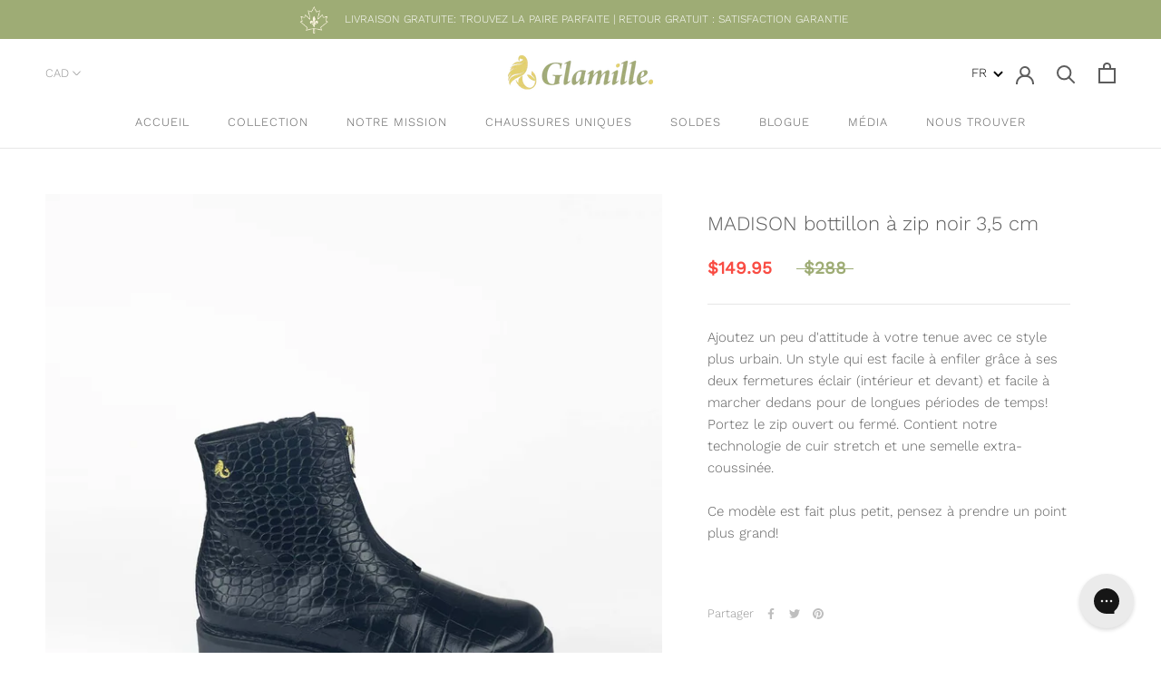

--- FILE ---
content_type: application/javascript; charset=utf-8
request_url: https://config.gorgias.chat/gorgias-chat-bundle.js?rev=7ca663a6&applicationId=23256
body_size: 14066
content:
(function(){window.gorgiasChatConfiguration=JSON.parse(`{"application":{"id":23256,"name":"Glamille Service \xE0 la client\xE8le","config":{"account":{"id":72876},"language":"fr-CA","shopName":"glamille","shopType":"shopify","decoration":{"avatar":{"nameType":"agent-first-name","imageType":"company-logo","companyLogoUrl":"https://config.gorgias.io/production/MdAV17qZPaxZWgaX/smooch_inside/avatar_team_pictures/VvEzB7Nw3rxbeky0/acff302b-f447-47df-b389-148fb96edd89.png"},"launcher":null,"position":{"offsetX":0,"offsetY":0,"alignment":"bottom-right"},"mainColor":"#9eac75","avatarType":"team-picture","mainFontFamily":"Inter","introductionText":"Comment pouvons-nous vous aider?","conversationColor":"#e3d072","avatarTeamPictureUrl":"https://config.gorgias.io/production/MdAV17qZPaxZWgaX/smooch_inside/avatar_team_pictures/VvEzB7Nw3rxbeky0/acff302b-f447-47df-b389-148fb96edd89.png","backgroundColorStyle":"gradient","offlineIntroductionText":"De retour demain!"},"preferences":{"hideOnMobile":false,"autoResponder":{"reply":"reply-dynamic","enabled":true},"controlTicketVolume":false,"emailCaptureEnabled":true,"liveChatAvailability":"always-live-during-business-hours","emailCaptureEnforcement":"optional","hideOutsideBusinessHours":false,"displayCampaignsHiddenChat":false,"offlineModeEnabledDatetime":null,"privacyPolicyDisclaimerEnabled":false},"installation":{"visibility":{}},"businessHours":{"timezone":"America/Toronto","businessHours":[{"days":"1,2,3,4,5","toTime":"17:00","fromTime":"08:30"}]},"shopInstalled":false,"shopHelpdeskIntegrationId":32785,"businessHoursConfiguration":{"timezone":"America/Toronto","businessHours":[{"days":"1,2,3,4,5","toTime":"17:00","fromTime":"08:30"}]}},"agents":{"agents":[{"name":"JP","avatarUrl":null},{"name":"Alexandra","avatarUrl":null},{"name":"Gorgias","avatarUrl":null}],"isActive":false,"hasAvailableAgents":true,"totalNumberOfAgents":10,"hasActiveAndAvailableAgents":false},"createdDatetime":"2022-10-18T19:00:52.586Z","updatedDatetime":"2026-01-08T21:54:13.555Z","deactivatedDatetime":null,"deletedDatetime":null,"texts":{"texts":{},"sspTexts":{}},"wizard":{"step":"installation","status":"published","installation_method":"1-click"},"minimumSnippetVersion":"v2","helpdeskIntegrationId":32795},"texts":{"actionPostbackError":"Une erreur est survenue pendant l'ex\xE9cution de votre action. Veuillez r\xE9essayer.","addToCartButtonLabel":"Ajouter au panier","addedButtonLabel":"Ajout\xE9","addingToCartButtonLabel":"Ajouter au panier","agent":"Agent","aiAgentHandoverFallbackMessage":"Veuillez laisser votre adresse de courriel, et nous nous ferons un plaisir vous r\xE9pondre.","aiPoweredChatDisclaimerText":"Ce chat est aliment\xE9 par l'IA pour une assistance plus rapide.","automated":"Automatis\xE9","automatedAIAgent":"Automatis\xE9 avec IA","backLabelBackAt":"Retour en ligne \xE0 {time}","backLabelBackInAMinute":"De retour dans 1 minute","backLabelBackInAnHour":"De retour dans 1 heure","backLabelBackInDays":"De retour dans {value} jours","backLabelBackInHours":"De retour dans {value} heures","backLabelBackInMinutes":"De retour dans {value} minutes","backLabelBackOn":"Retour en ligne {weekday}","backLabelBackTomorrow":"De retour bient\xF4t","bot":"Bot","campaignClickToReply":"Cliquez pour r\xE9pondre","cannotUploadMoreFiles":"Impossible de t\xE9l\xE9charger plus de {maxFilesPerUpload} fichiers en m\xEAme temps.","characters":"caract\xE8res","chatWithUs":"Discutez avec nous","clickToRetry":"Cliquez pour r\xE9essayer.","close":"Fermer","contactFormAskAdditionalMessage":"Souhaitez-vous ajouter des informations suppl\xE9mentaires?","contactFormAskEmail":"Comment pouvons-nous vous contacter?","contactFormAskMessage":"Avez-vous d'autres informations \xE0 nous communiquer afin que nous puissions vous aider?","contactFormAskSubject":"En quoi pouvons-nous vous aider?","contactFormAskSubjectOther":"Veuillez saisir le sujet :","contactFormEndingMessage":"Merci pour votre message, nous vous enverrons bient\xF4t un courriel.","contactFormEndingMessageWithHelpCenter":"Merci pour votre message, nous vous enverrons bient\xF4t un courriel. En attendant, visitez notre centre d'aide!","contactFormIntro":"Laissez un message et nous vous enverrons un courriel d\xE8s que nous serons en ligne.","contactFormIntroWithEmail":"Merci de nous avoir contact\xE9s! Laissez-nous votre adresse \xE9lectronique et nous vous r\xE9pondrons d\xE8s que nous serons disponibles.","contactFormSSPUnsuccessfulAskAdditionalMessage":"Merci de nous avoir contact\xE9s. Laissez-nous un message et nous vous enverrons un courriel d\xE8s que nous serons en ligne.","conversationTimestampHeaderFormat":"D MMMM","emailCaptureInputLabel":"Laissez-nous votre adresse \xE9lectronique","emailCaptureOfflineThanksText":"Merci! Nous vous enverrons un email \xE0 {email} d\xE8s que possible.","emailCaptureOfflineTriggerText":"Nous ne sommes pas l\xE0 pour le moment. Laissez-nous votre email et nous reviendrons vers vous d\xE8s que possible.","emailCaptureOnlineThanksText":"Merci! Nous vous enverrons un email \xE0 {email} si vous partez.","emailCaptureOnlineTriggerText":"Laissez-nous votre email et nous vous r\xE9pondrons rapidement.","emailCapturePlaceholder":"votre@email.com","emailCaptureRequiredEmailPlaceholder":"Laissez-nous votre adresse email","emailCaptureRequiredMessagePlaceholder":"Tapez votre message","emailCaptureThanksText":"Merci de nous avoir contact\xE9s ! Vous recevrez des r\xE9ponses ici et dans votre courrier \xE9lectronique.","emailCaptureTriggerBackOnlineAt":"Nous serons de nouveau en ligne dans {time}.","emailCaptureTriggerBackOnlineOn":"Nous serons de retour en ligne dans {weekday}","emailCaptureTriggerTextBase":"Laissez-nous votre e-mail et nous vous r\xE9pondrons.","emailCaptureTriggerTypicalReplyHours":"Merci de nous avoir contact\xE9s ! Nous serons \xE0 votre disposition dans quelques heures.","emailCaptureTriggerTypicalReplyMinutes":"Merci de nous avoir contact\xE9s ! Nous serons \xE0 votre disposition dans quelques minutes.","fetchHistory":"Charger plus","fetchingHistory":"R\xE9cup\xE9ration de l'historique en cours...","fileTooBig":"Le fichier doit \xEAtre inf\xE9rieur \xE0 {maxFileSize}Mo","genericErrorButtonLabel":"Une erreur s'est produite","getRepliesByEmail":"Recevoir des r\xE9ponses par courriel","headerText":"L'\xE9quipe Gorgias","howCanWeHelpToday":"Comment pouvons-nous vous aider aujourd'hui?","inputAttachmentLoadingPlaceholder":"T\xE9l\xE9chargement en cours...","inputInitialPlaceholder":"Posez n'importe quelle question","inputPlaceholder":"Tapez votre message...","inputReplyPlaceholder":"R\xE9pondre","introductionText":"Comment pouvons-nous vous aider?","invalidFileError":"Seules les images sont support\xE9es. Choisissez un fichier avec une extension support\xE9e (jpg, jpeg, png, gif, ou bmp).","leaveAMessage":"Laissez un message","leaveAnotherMessage":"Laissez un autre message","messageDelivered":"Re\xE7u","messageError":"Une erreur est survenue pendant l'envoi de votre message. Veuillez r\xE9essayer.","messageIndicatorTitlePlural":"({count}) Nouveaux messages","messageIndicatorTitleSingular":"({count}) Nouveau message","messageNotDelivered":"Le message n'a pas \xE9t\xE9 envoy\xE9.","messageRelativeTimeDay":"Il y a {value}j","messageRelativeTimeHour":"Il y a {value}h","messageRelativeTimeJustNow":"Maintenant","messageRelativeTimeMinute":"Il y a {value}mn","messageSending":"Envoi en cours...","messageTimestampFormat":"h:mm A","noAttachmentToSend":"Aucune pi\xE8ce jointe \xE0 envoyer","offlineIntroductionText":"De retour bient\xF4t!","outOfStockButtonLabel":"D\xE9j\xE0 en rupture de stock","privacyPolicyDisclaimer":"Cette discussion peut \xEAtre surveill\xE9e et enregistr\xE9e par nous et par nos fournisseurs tiers aux fins d\u2019assurance qualit\xE9 et de s\xE9curit\xE9, de formation des employ\xE9s et des syst\xE8mes, et pour personnaliser votre exp\xE9rience. En utilisant ce chat, vous acceptez cette surveillance et cet enregistrement (comme d\xE9crit dans notre Politique de confidentialit\xE9).","productInformation":"Informations sur le produit","productQuestionShort":"Question sur le produit","readLess":"Lire moins","readMore":"Lire la suite","requireEmailCaptureIntro":"Bienvenue! Merci de saisir votre adresse \xE9lectronique et de nous envoyer un message pour entrer en contact avec notre \xE9quipe.","requiredEmail":"Le courriel est obligatoire","seePreviousMessage":"Voir le message pr\xE9c\xE9dent","selectOptionsLabel":"S\xE9lectionner les options","send":"Envoyer","shopClosed":"{shopName} est maintenant ferm\xE9. Notre \xE9quipe pourrait ne pas \xEAtre disponible.","shopClosingInAMinute":"{shopName} ferme dans 1 minute.","shopClosingInLessThanAMinute":"{shopName} ferme dans moins de 1 minute.","shopClosingSoon":"{shopName} ferme dans {minutes} minutes.","showDetailsButtonLabel":"Afficher les d\xE9tails","subject":"Sujet","tapToRetry":"Message non re\xE7u. Tapez pour r\xE9essayer.","thanksForReachingOut":"Merci de nous avoir contact\xE9s!","thatsAll":"C'est tout","totalPriceLabel":"Total","unsupportedActionType":"Format d'action non support\xE9.","uploadFileSmallerThan":"Veuillez t\xE9l\xE9verser un fichier de moins de {maxFileSize} Mo","usualReplyTimeDay":"Nous r\xE9pondons g\xE9n\xE9ralement dans la journ\xE9e","usualReplyTimeHours":"Nous r\xE9pondons g\xE9n\xE9ralement en quelques heures","usualReplyTimeMinutes":"Nous r\xE9pondons g\xE9n\xE9ralement en quelques minutes","waitForAnAgent":"Attendre le chat en direct","waitTimeAgentsAreBusy":"Merci de nous avoir contact\xE9s! Votre temps d'attente est sup\xE9rieur \xE0 15 minutes.","waitTimeAgentsAreBusySorryToHearThat":"Nous vous mettons en relation avec notre \xE9quipe. Votre temps d'attente est sup\xE9rieur \xE0 15 minutes.","waitTimeLongEmailCaptured":"Nous vous remercions de votre patience. Nous serons \xE0 vos c\xF4t\xE9s d\xE8s que notre \xE9quipe sera disponible.","waitTimeLongHeader":"Le temps d'attente est plus long que d'habitude","waitTimeMediumEmailCaptured":"Merci de nous avoir contact\xE9s! Nous vous r\xE9pondrons dans environ {waitTime} minutes.","waitTimeMediumHeader":"Nous vous r\xE9pondrons dans quelques instants","waitTimeMediumSorryToHearThat":"Nous vous mettons en relation avec notre \xE9quipe. Nous vous r\xE9pondrons dans environ {waitTime} minutes.","waitTimeShortEmailCaptured":"Merci de nous avoir contact\xE9s! Nous serons bient\xF4t \xE0 votre disposition.","waitTimeShortHeader":"Nous sommes pr\xEAts \xE0 vous r\xE9pondre.","waitTimeShortSorryToHearThat":"Nous vous mettons en relation avec notre \xE9quipe. Nous serons bient\xF4t \xE0 votre disposition."},"sspTexts":{"aiAgentAlmostThere":"On y est presque","aiAgentAnalyzing":"Analyse en cours","aiAgentAuthenticationFailed":"\xC9chec de la connexion.","aiAgentAuthenticationSuccess":"Connect\xE9 avec succ\xE8s.","aiAgentGatheringDetails":"R\xE9cup\xE9ration des d\xE9tails","aiAgentThinking":"R\xE9flexion","aiConfusingResponse":"R\xE9ponse confuse","aiDidntSolveIssue":"Cela ne m'a pas aid\xE9 \xE0 r\xE9soudre mon probl\xE8me.","aiInaccurateInfo":"Informations erron\xE9es","aiPoweredConversation":"L'IA au service d'une assistance plus rapide","aiUnsatisfactoryOutcome":"Pas satisfait du r\xE9sultat","alreadySignedIn":"D\xE9j\xE0 connect\xE9","answerThatMayHelp":"Nous avons trouv\xE9 une r\xE9ponse qui peut aider!","applyPromoCode":"Appliquer le code promo","april":"Avr.","articleRecommendationInputPlaceholder":"Vous avez besoin d'aide? Posez-nous une question!","articleThatMayHelp":"Voici un article qui peut vous aider :","attachUpToFiles":"Joignez jusqu'\xE0 {number} fichiers","attemptedDelivery":"Tentative de livraison","august":"Ao\xFBt","awaitingFulfillment":"En attente d'ex\xE9cution","awaitingPayment":"En attente de paiement","backToHome":"Retour \xE0 la page d'accueil","billingInformation":"Informations de facturation","cancel":"Annuler","cancelFulfillment":"Annuler l'ex\xE9cution","cancelMessageDescription":"Je voudrais annuler le traitement suivant","cancelOrder":"Annuler une commande","cancelOrderShort":"Annuler la commande","canceled":"Annul\xE9","cancelled":"Annul\xE9","cantSignIn":"Vous ne pouvez pas vous connecter?","change":"Modifier","changeShippingAddress":"Je souhaite modifier mon adresse de livraison","checkEmail":"V\xE9rifiez vos courriels","checkSpamFolder":"Si vous ne trouvez pas le courriel de v\xE9rification, veuillez v\xE9rifier vos dossiers de pourriel et de courrier ind\xE9sirable.","checkpointAttemptFail":"Tentative avort\xE9e","checkpointAvailableForPickup":"Disponible pour l'enl\xE8vement","checkpointDelayed":"Retard\xE9","checkpointDelivered":"Livr\xE9","checkpointException":"Exception","checkpointException_001":"Exception","checkpointException_002":"Le client a d\xE9m\xE9nag\xE9","checkpointException_003":"Le client a refus\xE9 la livraison","checkpointException_004":"Retard\xE9 (D\xE9douanement)","checkpointException_005":"Retard\xE9 (Facteurs externes)","checkpointException_006":"D\xE9tenu \xE0 des fins de paiement","checkpointException_007":"Adresse incorrecte","checkpointException_008":"Enl\xE8vement manqu\xE9","checkpointException_009":"Rejet\xE9 par le transporteur","checkpointException_010":"Retour \xE0 l'exp\xE9diteur","checkpointException_011":"Retourn\xE9 \xE0 l'exp\xE9diteur","checkpointException_012":"Dommage du colis","checkpointException_013":"Colis perdu","checkpointExpired":"Expir\xE9","checkpointInTransit":"En transit","checkpointInfoReceived":"Infos re\xE7us","checkpointOrderPlaced":"Commande pass\xE9e","checkpointOutForDelivery":"Sorti pour livraison","checkpointPending":"En attente","checkpointPickedUp":"Ramass\xE9","codeAutoSubmitHelpText":"Le formulaire sera automatiquement soumis une fois que vous aurez saisi tous les 6 chiffres.","codeExpiresIn":"Le code expire dans","codeSentTo":"Code envoy\xE9 \xE0","codeWillExpire":"Ce code expirera dans 10 minutes. Si vous n'\xEAtes pas \xE0 l'origine de cette demande, veuillez nous en informer.","completeReturnDeepLink":"Terminer votre retour dans notre portail de gestion des retours","completed":"Termin\xE9","confirmOrder":"Confirmer la commande","confirmed":"Confirm\xE9","continue":"Continuer","continueToSignIn":"Continuer \xE0 vous connecter","createdAt":"Cr\xE9\xE9 le","customerHasNoOrdersEmail":"Aucune commande trouv\xE9e pour ce courriel","customerHasNoOrdersPhone":"Aucune commande trouv\xE9e pour ce num\xE9ro de t\xE9l\xE9phone","damagedInDelivery":"Ma commande a \xE9t\xE9 endommag\xE9e lors de la livraison","december":"D\xE9c.","delivered":"Livr\xE9","deliveredAt":"\xE0","deliveredOn":"Livr\xE9 le","deliveredVia":"Livr\xE9 via","discountCodeCtaCopied":"Code copi\xE9!","discountCodeCtaDescription":"Appliquez le code lors du paiement pour {discountRate}% de r\xE9duction, valable {validityInHours}h","editOrder":"Modifier la commande","email":"Courriel","emailCaptureTriggerTypicalReplyHours":"Merci de nous avoir contact\xE9s ! Nous serons \xE0 votre disposition dans quelques heures.","emailCaptureTriggerTypicalReplyMinutes":"Merci de nous avoir contact\xE9s ! Nous serons \xE0 votre disposition dans quelques minutes.","enterCode":"Entrez le code envoy\xE9 \xE0","errorFetchingOrders":"Une erreur s'est produite lors de la r\xE9cup\xE9ration de vos commandes","errorGeneratingReturnPortalLink":"Une erreur s'est produite lors de la g\xE9n\xE9ration du lien du portail de retour","errorProcessingMessage":"Nous n'avons pas pu traiter votre message, mais nous l'avons enregistr\xE9 et nous vous r\xE9pondrons par courriel","errorSendingReportIssue":"Une erreur est survenue lors de l'envoi du rapport de probl\xE8me","estimatedDelivery":"Livraison estimative","etaProvidedBy":"Heure d'arriv\xE9e pr\xE9vue fournie par","expectToBeDeliveredBy":"par","failedDelivery":"Livraison en attente","failedFulfillment":"Traitement \xE9chou\xE9","failure":"\xC9chec","february":"F\xE9vr.","feedbackSubmitted":"Merci pour vos r\xE9troactions!","fileExtensionNotSupported":"Une des extensions de fichier fournies n'est pas prise en charge","fillYourEmailToTalkToAnAgent":"Laissez-nous votre adresse \xE9lectronique","findOrder":"Trouvez votre commande","fulfillment":"Traitement","fulfillmentDetails":"D\xE9tails du traitement","goBack":"Retour","goToCheckoutButtonLabel":"Aller \xE0 la caisse","goToReturnPortal":"Aller au portail de gestion des retours","happyToHelp":"Heureux de vous aider, passez une bonne journ\xE9e !","hi":"Salut,","hiFirstname":"Salut {{firstName}},","home":"Accueil","howCanIHelp":"Comment pouvons-nous vous aider ?","iHaveTheFollowingIssue":"J'ai le probl\xE8me suivant:","iWouldLikeToCancelTheFollowingOrder":"Je souhaite annuler la commande suivante","iWouldLikeToReturnTheFollowingItems":"Je souhaite retourner les articles suivants","inTransit":"En transit","inTransitVia":"En transit via","incorrectOrder":"Je n'ai pas re\xE7u la bonne commande","invalidCode":"Code non valide","invalidCustomerEmail":"Aucun client trouv\xE9 ou aucune commande associ\xE9e \xE0 cette adresse e-mail","invalidCustomerPhone":"Aucun client trouv\xE9 ou aucune commande associ\xE9e \xE0 ce num\xE9ro de t\xE9l\xE9phone","invalidEmail":"Courriel non valide","invalidPhoneNumber":"Num\xE9ro de t\xE9l\xE9phone non valide","isThisTheCorrectOrder":"Est-ce la bonne commande ?","itemNames":"Noms des articles","itemsRequestedForReturn":"Articles demand\xE9s pour le retour","january":"Janv.","july":"Juill.","june":"Juin","labelPrinted":"\xC9tiquette imprim\xE9e","labelPurchased":"\xC9tiquette achet\xE9e","lastUpdated":"Derni\xE8re mise \xE0 jour","learnMore":"En savoir plus","lostOrderDetails":"Vous avez perdu les d\xE9tails de votre commande? Parlez \xE0 quelqu'un","manageMyOrders":"G\xE9rer mes commandes","manageYourOrders":"G\xE9rez vos commandes","march":"Mars","maxVerificationAttemptsReached":"Nombre maximum de tentatives de v\xE9rification atteint","may":"Mai","myItems":"Mes articles","myOrders":"Mes commandes","needHelp":"Besoin d'aide?","needMoreHelp":"Besoin d'aide?","noContinueToSignIn":"Non, continuez pour vous connecter","noCustomerAssociatedEmail":"Aucun client associ\xE9 \xE0 ce courriel","noCustomerAssociatedPhone":"Aucun client associ\xE9 \xE0 ce num\xE9ro de t\xE9l\xE9phone","noINeedMoreHelp":"Non, j'ai besoin de plus d'aide","notRelevantRequestAnAgent":"Ceci n'est pas pertinent, demandez un agent","november":"Nov.","numberOfItemSelectedLabel":"{count} \xE9l\xE9ment s\xE9lectionn\xE9","numberOfItemsSelectedLabel":"{count} \xE9l\xE9ments s\xE9lectionn\xE9s","october":"Oct.","of":"de","offlineMessage":"Vous \xEAtes hors ligne. Reconnexion...","onHold":"En attente","oneItemSelected":"Un article s\xE9lectionn\xE9","or":"ou","order":"Commande","orderCreated":"Commande cr\xE9\xE9e","orderNumber":"Num\xE9ro de commande","orderPending":"Commande en attente","orderPlaced":"Commande pass\xE9e","orders":"Commandes","other":"Autre","outForDelivery":"En cours de livraison","outForDeliveryVia":"Disponible pour livraison via","partiallyFulfilled":"Partiellement remplie","partiallyRefunded":"Partiellement rembours\xE9","pastDeliveryDate":"J'ai d\xE9pass\xE9 la date de livraison pr\xE9vue","payment":"Paiement","pendingDelivery":"Livraison \xE9chou\xE9e","pleaseRefreshPageToUseChat":"Veuillez actualiser votre page pour continuer \xE0 utiliser le chat.","pleaseUseVerificationCodeToLogIn":"Veuillez utiliser ce code de v\xE9rification pour terminer votre connexion :","previousConversation":"Aller \xE0 la conversation pr\xE9c\xE9dente","price":"Prix","processing":"En traitement","processingFulfillment":"Traitement de l'ex\xE9cution","provideEmailAndOrderNumber":"Vous devez fournir une adresse \xE9lectronique et un num\xE9ro de commande","quantity":"Quantit\xE9","quantityToReturn":"Quantit\xE9 \xE0 retourner","quickAnswers":"R\xE9ponses rapides","readyForPickup":"Pr\xEAt pour le ramassage","reasonCancelOrder":"Je souhaite annuler ma commande","reasonCancelOrderDefaultResponse":"Pour le moment, nous ne sommes pas en mesure de modifier les commandes d\xE9j\xE0 pass\xE9es.","reasonCancelSubscription":"Je souhaite annuler mon abonnement","reasonCancelSubscriptionDefaultResponse":"Merci de nous avoir contact\xE9s au sujet de votre abonnement. Nous vous contacterons sous peu pour vous indiquer les prochaines \xE9tapes.","reasonChangeDeliveryDate":"Je souhaite modifier la date de livraison","reasonChangeDeliveryDateDefaultResponse":"Pour le moment, nous ne sommes pas en mesure de modifier les commandes d\xE9j\xE0 pass\xE9es.","reasonChangeShippingAddress":"Je souhaite modifier mon adresse de livraison","reasonChangeShippingAddressDefaultResponse":"Pour le moment, nous ne sommes pas en mesure de modifier les commandes d\xE9j\xE0 pass\xE9es.","reasonDidNotReceiveRefund":"Je n'ai pas obtenu mon remboursement","reasonDidNotReceiveRefundDefaultResponse":"Veuillez noter qu'un remboursement a \xE9t\xE9 effectu\xE9 sur le mode de paiement initial. Veuillez pr\xE9voir jusqu'\xE0 5 jours ouvrables pour que le remboursement soit pris en compte sur votre compte.\\\\n\\\\nSi cela fait plus de 5 jours ouvrables, faites-nous savoir que vous avez besoin d'aide suppl\xE9mentaire.","reasonDiscountNotWorking":"Mon code de r\xE9duction ne fonctionne pas","reasonDiscountNotWorkingDefaultResponse":"Merci de nous avoir contact\xE9s. Quelqu'un vous contactera sous peu pour vous aider \xE0 obtenir votre code de r\xE9duction.","reasonEditOrder":"Je souhaite modifier ma commande","reasonEditOrderDefaultResponse":"Pour le moment, nous ne sommes pas en mesure de modifier les commandes d\xE9j\xE0 pass\xE9es.","reasonEditSubscription":"Je souhaite modifier mon abonnement","reasonEditSubscriptionDefaultResponse":"Merci de nous avoir contact\xE9s au sujet de votre abonnement. Nous vous contacterons sous peu pour vous indiquer les prochaines \xE9tapes.","reasonExchangeRequest":"Je souhaite \xE9changer des articles de ma commande","reasonForgotToUseDiscount":"J'ai oubli\xE9 d'appliquer mon code de r\xE9duction","reasonForgotToUseDiscountDefaultResponse":"Veuillez nous fournir le code de r\xE9duction que vous avez oubli\xE9 d'appliquer afin que nous puissions v\xE9rifier cela pour vous.","reasonIncorrectItems":"Les articles sont diff\xE9rents de ceux que j'ai command\xE9s","reasonIncorrectItemsDefaultResponse":"Nous sommes vraiment d\xE9sol\xE9s d'apprendre cela. Veuillez nous indiquer exactement l'article/la couleur/la taille que vous avez effectivement re\xE7u.","reasonItemsMissing":"Certains articles de ma commande sont manquants","reasonItemsMissingDefaultResponse":"Nous sommes vraiment d\xE9sol\xE9s d'apprendre cela. Vous pouvez cliquer sur \\"besoin d'aide suppl\xE9mentaire\\" pour nous faire savoir exactement quels articles vous n'avez pas re\xE7us.","reasonNotHappy":"Je ne suis pas satisfait du produit que j'ai re\xE7u \u{1F44E}","reasonNotHappyDefaultResponse":"Nous sommes d\xE9sol\xE9s d'apprendre cela. Que pourrions-nous faire pour am\xE9liorer votre exp\xE9rience avec nous ?","reasonOrderDamaged":"Ma commande a \xE9t\xE9 endommag\xE9e lors de la livraison","reasonOrderDamagedDefaultResponse":"Nous sommes vraiment d\xE9sol\xE9s d'apprendre cela. Veuillez nous fournir quelques d\xE9tails suppl\xE9mentaires concernant les dommages subis par les articles et nous indiquer si la bo\xEEte d'exp\xE9dition a \xE9galement \xE9t\xE9 endommag\xE9e.","reasonOrderDefective":"Les articles de ma commande sont d\xE9fectueux","reasonOrderDefectiveDefaultResponse":"Nous sommes vraiment d\xE9sol\xE9s d'apprendre cela. Veuillez nous fournir quelques d\xE9tails suppl\xE9mentaires concernant le d\xE9faut que vous avez constat\xE9.","reasonOrderStillNotShipped":"Ma commande aurait d\xE9j\xE0 d\xFB \xEAtre exp\xE9di\xE9e","reasonOrderStillNotShippedDefaultResponse":"En raison du volume d'exp\xE9dition \xE0 l'\xE9chelle nationale, il se peut que vous subissiez un retard dans la r\xE9ception de votre commande. Veuillez pr\xE9voir un jour ouvrable suppl\xE9mentaire pour recevoir un num\xE9ro de suivi.","reasonOrderStuckInTransit":"Ma commande est bloqu\xE9e en transit","reasonOrderStuckInTransitDefaultResponse":"Nous sommes vraiment d\xE9sol\xE9s d'apprendre cela. Quelqu'un vous contactera sous peu pour vous aider \xE0 r\xE9soudre ce probl\xE8me.","reasonOther":"Autre","reasonOtherDefaultResponse":"Comment pouvons-nous vous aider ?","reasonPastExpectedDeliveryDate":"La date de livraison pr\xE9vue est d\xE9pass\xE9e","reasonPastExpectedDeliveryDateDefaultResponse":"En raison du volume d'exp\xE9dition \xE0 l'\xE9chelle nationale, il se peut que vous subissiez un retard dans la r\xE9ception de votre commande. Veuillez pr\xE9voir quelques jours ouvrables suppl\xE9mentaires pour que la commande vous parvienne.","reasonReorderItems":"Je souhaite commander \xE0 nouveau certains articles","reasonReorderItemsDefaultResponse":"Heureux de vous aider ! Que voulez-vous commander \xE0 nouveau ?","reasonReplaceItemsRequest":"Je souhaite remplacer des articles de ma commande","reasonRequestDiscount":"Je souhaite obtenir un code de r\xE9duction","reasonRequestDiscountDefaultResponse":"Merci de nous avoir contact\xE9s. Nous n'avons pas de codes de r\xE9duction \xE0 partager avec vous pour le moment.","reasonRequestRefund":"Je souhaite \xEAtre rembours\xE9 pour cette commande","reasonRequestRefundDefaultResponse":"Si votre compte a \xE9t\xE9 d\xE9bit\xE9, un remboursement a \xE9t\xE9 effectu\xE9 selon le mode de paiement initial au moment de l'annulation de la commande. Nous vous demandons de bien vouloir patienter jusqu'\xE0 5 jours ouvrables pour que le montant soit comptabilis\xE9 sur votre compte.","reasonReturnProduct":"Je souhaite retourner un produit","reasonVeryHappy":"Je suis tr\xE8s satisfait du produit que j'ai re\xE7u \u{1F44D}","reasonVeryHappyDefaultResponse":"Merci pour les commentaires positifs ! Nous aimerions savoir ce que vous aimez le plus dans nos produits.","reasonWhereIsMyOrder":"O\xF9 se trouve ma commande ?","receiveByEmail":"Recevoir la r\xE9ponse par courriel","refunded":"Rembours\xE9","reportAnIssueWithOrder":"Signaler un probl\xE8me","reportIssue":"Signaler un probl\xE8me","reportIssueShort":"Num\xE9ro du rapport","requestCancellation":"Demander l'annulation","requestReturn":"Demander un retour","resendCode":"Renvoyer","retry":"R\xE9essayer","return":"Retourner","returnItems":"Retourner les articles","returnOrder":"Retourner une commande","returnOrderShort":"Retourner la commande","scheduled":"Programm\xE9e","see1MoreItem":"1 article de plus","see1MoreOrder":"Voir 1 commande de plus","seeItems":"Voir les articles","seeLastConversation":"Voir la derni\xE8re conversation","seeMoreItems":"{moreItemsCount} articles de plus","seeMoreOrders":"Voir {nextPageOrderCount} commandes de plus","seeOrders":"Voir vos commandes","selectAll":"Tout s\xE9lectionner","selectItems":"S\xE9lectionnez des articles","selectedItem":"\xC9l\xE9ment s\xE9lectionn\xE9","selectedItems":"Articles s\xE9lectionn\xE9s","sendCode":"Envoyer","sendUsAMessage":"Envoyez-nous un message","sent":"Envoy\xE9","september":"Sept.","severalItemsSelected":"{itemsSelectedCount} articles s\xE9lectionn\xE9s","shipment":"Exp\xE9dition","shipmentBeingDelivered":"La commande est en cours de livraison vers sa destination finale.","shipping":"Livraison","shippingAddress":"Adresse de livraison","shippingInformation":"Informations sur la livraison","showAllItems":"Afficher tout","showLessItems":"Afficher moins","signIn":"Se connecter","signInDifferentAccount":"Se connecter sur un autre compte","signInEmail":"Se connecter avec un courriel","signInPhone":"Se connecter avec un num\xE9ro de t\xE9l\xE9phone","signInToAccessOrders":"Pour continuer, veuillez vous connecter pour acc\xE9der \xE0 vos commandes.","signInToContinue":"Connectez-vous pour continuer","signInWithOrderNumber":"Connectez-vous avec le num\xE9ro de commande","signOut":"Se d\xE9connecter","signedWith":"Vous \xEAtes connect\xE9 avec","sincerely":"Sinc\xE8rement,","sms":"SMS","sorryToHearThatEmailNotRequired":"Nous vous mettons en relation avec notre \xE9quipe. Nous serons bient\xF4t \xE0 votre disposition.","sorryToHearThatEmailRequired":"Merci de saisir votre adresse \xE9lectronique pour entrer en relation avec notre \xE9quipe.","sorryToHearThatHandoverToLiveChatFewHours":"Nous vous mettons en relation avec notre \xE9quipe. Nous serons \xE0 votre disposition dans quelques heures.","sorryToHearThatHandoverToLiveChatFewMinutes":"Nous vous mettons en relation avec notre \xE9quipe. Nous serons \xE0 votre disposition dans quelques minutes.","startConversation":"D\xE9marrer la conversation","stayInChat":"Rester dans le chat","stuckInTransit":"Ma commande est bloqu\xE9e en transit depuis plusieurs jours","submit":"Soumettre","subtotal":"Sous-total (TTC)","summary":"R\xE9sum\xE9","supportAgentAdditionalQuestions":"N'h\xE9sitez pas \xE0 poser d'autres questions, notre \xE9quipe vous r\xE9pondra d\xE8s qu'elle se joindra \xE0 vous.","supportAgentAdditionalQuestionsChatRedesignMinutes":"Vous avez quelque chose \xE0 ajouter? Notre \xE9quipe vous rejoindra dans {{minutes}} minutes","supportAgentAdditionalQuestionsChatRedesignMoreThan":"Vous avez quelque chose \xE0 ajouter? Notre \xE9quipe vous rejoindra dans un peu plus de 15\xA0minutes.","supportAgentAdditionalQuestionsChatRedesignSoon":"Vous avez quelque chose \xE0 ajouter? Notre \xE9quipe vous rejoindra bient\xF4t.","supportAgentJoined":"{{name}} a rejoint la discussion","supportAgentJoining":"Un agent d'assistance rejoint la session de clavardage","supportTeam":"L'\xE9quipe de support {{shopFriendlyName}}","talkToLiveAgent":"parler \xE0 quelqu'un","thanksOurTeamWillRespond":"Merci, notre \xE9quipe vous r\xE9pondra sous peu.","total":"Total","track":"Suivre","trackAndManageMyOrders":"Suivre et g\xE9rer mes commandes","trackOrder":"Suivre une commande","trackOrderSentVia":"Envoy\xE9 par {trackingCompany}","trackOrderShort":"Ordre de suivi","tracking":"Suivi","trackingNumber":"Num\xE9ro de suivi","trackingNumberPrefix":"Num\xE9ro de suivis.","trackingUrl":"URL de suivi","trySigningInWithOrderNumber":"Essayez de vous connecter avec le num\xE9ro de commande","unavailable":"Indisponible","unfulfilled":"En pr\xE9paration","verificationCodeField":"Code \xE0 6 chiffres","verifyOrderDetails":"V\xE9rifier les d\xE9tails de la commande","wasThatHelpful":"Est-ce que cela a \xE9t\xE9 utile?","wasThisHelpful":"Cela vous a-t-il \xE9t\xE9 utile?","wasThisRelevant":"\xC9tait-ce pertinent?","whatIsWrongWithOrder":"Quel est le probl\xE8me avec votre commande?","yesCloseMyRequest":"Oui, fermez ma requ\xEAte","yesThankYou":"Oui, merci","yesThanks":"Oui, merci","youWillGetRepliesByEmail":"Merci ! Vous recevrez des r\xE9ponses par courriel.","youWillGetRepliesHereAndByEmail":"Merci ! Vous recevrez des r\xE9ponses ici et par courriel.","yourEmail":"Votre e-mail","yourOrders":"Vos commandes","yourPhoneNumber":"Votre num\xE9ro de t\xE9l\xE9phone"},"selfServiceConfiguration":{"enabled":false,"deleted":true,"flows":{"cancel_order":true,"report_issue":true,"return_order":true,"track_order":true},"workflows_entrypoints":[],"shop_name_enc":"t3hktuB9iV2w3Xnjaz348URlsf-rTu-mGJ6sr8TpcQkB1xDX"},"articleRecommendation":{"enabled":false,"helpCenterId":null},"aiAgent":{"enabled":false,"scopes":[],"isConversationStartersEnabled":false,"isFloatingChatInputDesktopOnly":false,"isFloatingChatInputEnabled":false,"floatingChatInputId":null,"isSalesHelpOnSearchEnabled":false,"embeddedSpqEnabled":false},"chatApiUrl":"https://config.gorgias.chat","chatWebsocketUrl":"us-east1-898b.gorgias.chat","featureFlags":{"chat-font-customization":true,"revenue-beta-testers":false,"revenue-click-tracking":true,"convert-ab-variants":true,"convert-campaign-prioritization":true,"convert-campaign-prioritization-rules":true,"convert-subscription-card":false,"chat-control-bot-label-visibility":true,"chat-control-outside-business-hours-color":true,"ml-recommend-all-flows":true,"product-card-discounted-price":true,"chat-ai-agent-timeout":true,"chat-ai-agent-timeout-value":55000,"live-chat-input-on-homepage":true,"chat-disable-sms-auth-for-ai-agent-enabled":true,"chat-disable-sms-auth-for-ssp-enabled":false,"chat-disable-sms-auth-for-flows":false,"ai-agent-on-flows":true,"ai-agent-on-order-management":true,"conversation-starters-is-desktop-only":false,"ai-shopping-assistant-trial-extension":0,"ai-journey-enabled":false,"chat-ai-agent-binary-rating":true,"chat-ai-agent-timeout-backend":false,"chat-client-follow-up-suggestions-enabled":true,"linear.project_standalone-handover-capabilities":false,"chat-client-ui-redesign-project":false,"chat-client-ui-product-details-drawer":false,"client-redesign-tracking-events":true,"chat-heap-analytics":false,"linear.task_AIORC-6090.kill-switch-for-trigger-on-search":false,"ai-shopping-assistant-ab-testing":false,"ai-shopping-assistant-enforce-deactivation":false,"ai-shopping-assistant-shopify-search-desktop-only":false,"aiorc-ai-shopping-assistant-trigger-on-search-caching":true,"linear.task_AIEXP-7843.ai-agent-chat-killswitch":false,"linear.task_AIEXP-7939.conversation-starters-killswitch":false,"linear.task_AIEXP-7761.chat-client-ui-chat-input-glow-effect":false,"linear.task_AIEXP-8010.chat-mobile-keyboard-viewport-adjustment":false,"linear.task_AIEXP-7932.conversation-starters-in-pdp-drawer":false}}`);var e=document.createElement("div");e.id="gorgias-chat-container",document.getElementById(e.id)||document.body.appendChild(e)})();
/*! For license information please see main.c0850fda6577414e.js.LICENSE.txt */
(()=>{"use strict";var e={47420:(e,t,r)=>{function n(e,t,r,n,a,o,c){try{var i=e[o](c),f=i.value}catch(e){return void r(e)}i.done?t(f):Promise.resolve(f).then(n,a)}function a(e){return function(){var t=this,r=arguments;return new Promise(function(a,o){var c=e.apply(t,r);function i(e){n(c,a,o,i,f,"next",e)}function f(e){n(c,a,o,i,f,"throw",e)}i(void 0)})}}r.d(t,{A:()=>a})},68831:(e,t,r)=>{function n(e,t,r,a){var o=Object.defineProperty;try{o({},"",{})}catch(e){o=0}n=function(e,t,r,a){function c(t,r){n(e,t,function(e){return this._invoke(t,r,e)})}t?o?o(e,t,{value:r,enumerable:!a,configurable:!a,writable:!a}):e[t]=r:(c("next",0),c("throw",1),c("return",2))},n(e,t,r,a)}function a(){var e,t,r="function"==typeof Symbol?Symbol:{},o=r.iterator||"@@iterator",c=r.toStringTag||"@@toStringTag";function i(r,a,o,c){var i=a&&a.prototype instanceof u?a:u,d=Object.create(i.prototype);return n(d,"_invoke",function(r,n,a){var o,c,i,u=0,d=a||[],l=!1,s={p:0,n:0,v:e,a:p,f:p.bind(e,4),d:function(t,r){return o=t,c=0,i=e,s.n=r,f}};function p(r,n){for(c=r,i=n,t=0;!l&&u&&!a&&t<d.length;t++){var a,o=d[t],p=s.p,b=o[2];r>3?(a=b===n)&&(i=o[(c=o[4])?5:(c=3,3)],o[4]=o[5]=e):o[0]<=p&&((a=r<2&&p<o[1])?(c=0,s.v=n,s.n=o[1]):p<b&&(a=r<3||o[0]>n||n>b)&&(o[4]=r,o[5]=n,s.n=b,c=0))}if(a||r>1)return f;throw l=!0,n}return function(a,d,b){if(u>1)throw TypeError("Generator is already running");for(l&&1===d&&p(d,b),c=d,i=b;(t=c<2?e:i)||!l;){o||(c?c<3?(c>1&&(s.n=-1),p(c,i)):s.n=i:s.v=i);try{if(u=2,o){if(c||(a="next"),t=o[a]){if(!(t=t.call(o,i)))throw TypeError("iterator result is not an object");if(!t.done)return t;i=t.value,c<2&&(c=0)}else 1===c&&(t=o.return)&&t.call(o),c<2&&(i=TypeError("The iterator does not provide a '"+a+"' method"),c=1);o=e}else if((t=(l=s.n<0)?i:r.call(n,s))!==f)break}catch(t){o=e,c=1,i=t}finally{u=1}}return{value:t,done:l}}}(r,o,c),!0),d}var f={};function u(){}function d(){}function l(){}t=Object.getPrototypeOf;var s=[][o]?t(t([][o]())):(n(t={},o,function(){return this}),t),p=l.prototype=u.prototype=Object.create(s);function b(e){return Object.setPrototypeOf?Object.setPrototypeOf(e,l):(e.__proto__=l,n(e,c,"GeneratorFunction")),e.prototype=Object.create(p),e}return d.prototype=l,n(p,"constructor",l),n(l,"constructor",d),d.displayName="GeneratorFunction",n(l,c,"GeneratorFunction"),n(p),n(p,c,"Generator"),n(p,o,function(){return this}),n(p,"toString",function(){return"[object Generator]"}),(a=function(){return{w:i,m:b}})()}r.d(t,{A:()=>a})},87963:e=>{e.exports={}}},t={};function r(n){var a=t[n];if(void 0!==a)return a.exports;var o=t[n]={id:n,loaded:!1,exports:{}};return e[n].call(o.exports,o,o.exports,r),o.loaded=!0,o.exports}r.m=e,r.F={},r.E=e=>{Object.keys(r.F).map(t=>{r.F[t](e)})},r.n=e=>{var t=e&&e.__esModule?()=>e.default:()=>e;return r.d(t,{a:t}),t},(()=>{var e,t=Object.getPrototypeOf?e=>Object.getPrototypeOf(e):e=>e.__proto__;r.t=function(n,a){if(1&a&&(n=this(n)),8&a)return n;if("object"===typeof n&&n){if(4&a&&n.__esModule)return n;if(16&a&&"function"===typeof n.then)return n}var o=Object.create(null);r.r(o);var c={};e=e||[null,t({}),t([]),t(t)];for(var i=2&a&&n;("object"==typeof i||"function"==typeof i)&&!~e.indexOf(i);i=t(i))Object.getOwnPropertyNames(i).forEach(e=>c[e]=()=>n[e]);return c.default=()=>n,r.d(o,c),o}})(),r.d=(e,t)=>{for(var n in t)r.o(t,n)&&!r.o(e,n)&&Object.defineProperty(e,n,{enumerable:!0,get:t[n]})},r.f={},r.e=e=>Promise.all(Object.keys(r.f).reduce((t,n)=>(r.f[n](e,t),t),[])),r.u=e=>"static/js/"+({42:"reactPlayerTwitch",62:"video-player",108:"focustrap",121:"dd-logs",173:"reactPlayerVimeo",265:"gcmw",299:"conversation-starters",328:"reactPlayerDailyMotion",340:"reactPlayerWistia",353:"reactPlayerPreview",392:"reactPlayerVidyard",399:"auth-page",408:"render-chat-app",411:"linkify-html",415:"article-view",446:"reactPlayerYouTube",458:"reactPlayerFilePlayer",463:"reactPlayerKaltura",496:"campaigns",537:"vendor-redux-libs",549:"vendor-react-core",570:"reactPlayerMixcloud",618:"phone-number-input",627:"reactPlayerStreamable",648:"flows-orders-page",682:"vendor-xstate-libs",828:"vendor-server-state-libs",887:"reactPlayerFacebook",919:"ui-redesign",938:"flow-interpreter",953:"smart-follow-ups",979:"reactPlayerSoundCloud"}[e]||e)+"."+{42:"66b4bcb16048adee",62:"8dea1ab68fca057d",108:"fa894de81fdcc61b",121:"37beb7fedc3db0ba",173:"290a8a46cd09c138",265:"af2803e26d9eafcb",299:"6d8cb0b88e5d1e29",325:"c2b33b9d89ca941e",328:"eef33cbd38f8baf8",340:"e1d9921e22ce6824",342:"36f48238ad36c6ac",353:"087d3ae9a06a2dbf",392:"1844209a4444ab81",399:"6ec27ba422197a47",408:"afd6a5de0f2aef0e",411:"abfe5bf6cc4d5a09",415:"64843d114d566338",423:"8ef0b767e4e8eb71",441:"1673853475575da1",446:"1cf7e958fabc5432",458:"34938893ae423f39",463:"5897685405dae39e",496:"22edf97f7c3c8bc1",537:"418b28af4c8fd449",549:"25254e94aa6863e3",570:"0520e71215aa94de",608:"00286100b4f04de3",618:"994664f38c427cdf",627:"60943fc881186c56",628:"4b13d2fb3588026a",648:"c7364a2cae917438",682:"f82991e5511dfda8",701:"a6b5a368c79c7ca7",727:"ba592748609e5cc3",828:"b0c9c7c74fdbb0d7",887:"910e79442d20cf19",913:"8262d14da5ed026a",919:"1716e41fc60c18b7",938:"3fdc4b94d81fa9df",953:"33a12eae81ffbd9f",970:"8266e3baeed5d4a0",976:"fad01981180a6d6d",979:"faee18bcb255034b"}[e]+".js",r.miniCssF=e=>{},r.g=function(){if("object"===typeof globalThis)return globalThis;try{return this||new Function("return this")()}catch(e){if("object"===typeof window)return window}}(),r.o=(e,t)=>Object.prototype.hasOwnProperty.call(e,t),(()=>{var e={},t="@gorgias-chat/client:";r.l=(n,a,o,c)=>{if(e[n])e[n].push(a);else{var i,f;if(void 0!==o)for(var u=document.getElementsByTagName("script"),d=0;d<u.length;d++){var l=u[d];if(l.getAttribute("src")==n||l.getAttribute("data-webpack")==t+o){i=l;break}}i||(f=!0,(i=document.createElement("script")).charset="utf-8",i.timeout=120,r.nc&&i.setAttribute("nonce",r.nc),i.setAttribute("data-webpack",t+o),i.src=n),e[n]=[a];var s=(t,r)=>{i.onerror=i.onload=null,clearTimeout(p);var a=e[n];if(delete e[n],i.parentNode&&i.parentNode.removeChild(i),a&&a.forEach(e=>e(r)),t)return t(r)},p=setTimeout(s.bind(null,void 0,{type:"timeout",target:i}),12e4);i.onerror=s.bind(null,i.onerror),i.onload=s.bind(null,i.onload),f&&document.head.appendChild(i)}}})(),r.r=e=>{"undefined"!==typeof Symbol&&Symbol.toStringTag&&Object.defineProperty(e,Symbol.toStringTag,{value:"Module"}),Object.defineProperty(e,"__esModule",{value:!0})},r.nmd=e=>(e.paths=[],e.children||(e.children=[]),e),r.j=792,r.p="https://assets.gorgias.chat/build/",(()=>{var e={792:0};r.f.j=(t,n)=>{var a=r.o(e,t)?e[t]:void 0;if(0!==a)if(a)n.push(a[2]);else{var o=new Promise((r,n)=>a=e[t]=[r,n]);n.push(a[2]=o);var c=r.p+r.u(t),i=new Error;r.l(c,n=>{if(r.o(e,t)&&(0!==(a=e[t])&&(e[t]=void 0),a)){var o=n&&("load"===n.type?"missing":n.type),c=n&&n.target&&n.target.src;i.message="Loading chunk "+t+" failed.\n("+o+": "+c+")",i.name="ChunkLoadError",i.type=o,i.request=c,a[1](i)}},"chunk-"+t,t)}},r.F.j=t=>{if(!r.o(e,t)||void 0===e[t]){e[t]=null;var n=document.createElement("link");n.charset="utf-8",r.nc&&n.setAttribute("nonce",r.nc),n.rel="prefetch",n.as="script",n.href=r.p+r.u(t),document.head.appendChild(n)}};var t=(t,n)=>{var a,o,[c,i,f]=n,u=0;if(c.some(t=>0!==e[t])){for(a in i)r.o(i,a)&&(r.m[a]=i[a]);if(f)f(r)}for(t&&t(n);u<c.length;u++)o=c[u],r.o(e,o)&&e[o]&&e[o][0](),e[o]=0},n=this.webpackChunk_gorgias_chat_client=this.webpackChunk_gorgias_chat_client||[];n.forEach(t.bind(null,0)),n.push=t.bind(null,n.push.bind(n))})(),r.nc=void 0,(()=>{var e={265:[415,399],727:[549,828,682,325,608,913,628,265,108],919:[108]};r.f.prefetch=(t,n)=>Promise.all(n).then(()=>{var n=e[t];Array.isArray(n)&&n.map(r.E)})})();var n=r(68831),a=r(47420),o=()=>{var e=document.currentScript;if(!(e instanceof HTMLScriptElement)||!e.src)throw new Error("Current script url not found");return e.src};function c(){return(c=(0,a.A)((0,n.A)().m(function e(){var t,a;return(0,n.A)().w(function(e){for(;;)switch(e.p=e.n){case 0:return e.p=0,t=o(),e.n=1,Promise.all([r.e(549),r.e(537),r.e(828),r.e(976),r.e(423),r.e(408)]).then(r.bind(r,37451)).then(e=>e.renderApp);case 1:(0,e.v)({appComponentLoadFunction:()=>Promise.all([r.e(549),r.e(537),r.e(828),r.e(976),r.e(342),r.e(441),r.e(423),r.e(727)]).then(r.bind(r,14405)).then(e=>e.default),getContainer:()=>document.getElementById("gorgias-chat-container"),bundleUrl:t}),e.n=3;break;case 2:e.p=2,a=e.v,console.error("[Gorgias Chat] Failed to initialize Chat App",a);case 3:return e.a(2)}},e,null,[[0,2]])}))).apply(this,arguments)}!function(){c.apply(this,arguments)}()})();
//# sourceMappingURL=gorgias-chat-bundle.js.map

--- FILE ---
content_type: text/javascript
request_url: https://glamille.com/cdn/shop/t/5/assets/custom.js?v=8814717088703906631599572107
body_size: -562
content:
//# sourceMappingURL=/cdn/shop/t/5/assets/custom.js.map?v=8814717088703906631599572107
